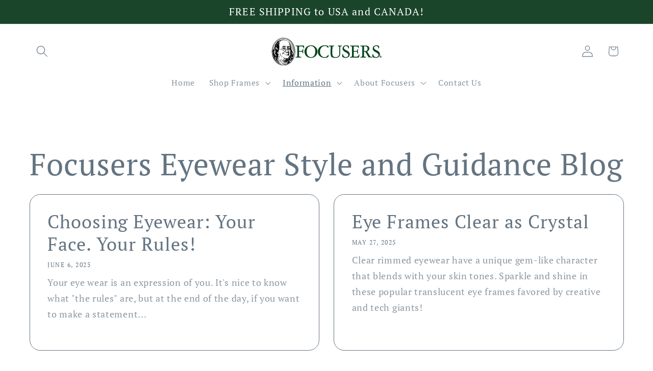

--- FILE ---
content_type: text/css
request_url: https://focusers.com/cdn/shop/t/29/assets/bold-alf.css?v=1466617647115212291739173729
body_size: -435
content:
.lens_prescription_table input{width:50px}.lens_prescription_table .row:nth-of-type(1),.lens_prescription_table .row:nth-of-type(4),.lens_prescription_table .row:nth-of-type(7){background-color:#ede5cb}.lens_prescription_table{color:#3f502e}.lens_prescription_table div:empty{display:block}.lens_prescription_table .row{display:grid;grid-template-columns:1.5fr 1fr 1fr 1fr}@media (max-width: 640px){.lens_prescription_table{font-size:small}}@media (750px <= width < 1490px){.lens_prescription_table{font-size:x-small}}.lens_prescription_table .row>div{border-color:#c2ba94;border-width:1px;border-bottom-width:0px;border-right-width:0px;border-style:solid}.lens_prescription_table .row>div:last-child{border-right-width:1px}.lens_prescription_table .row:last-child>div{border-bottom-width:1px}.lens_prescription_table .row>div{padding-left:5px}
/*# sourceMappingURL=/cdn/shop/t/29/assets/bold-alf.css.map?v=1466617647115212291739173729 */


--- FILE ---
content_type: text/javascript
request_url: https://focusers.com/cdn/shop/t/29/assets/bold-alf.js?v=119003478487284619961739173700
body_size: 1025
content:
(function(){$(".product-form").keypress(function(e){if(e.which==13){var tagName=e.target.tagName.toLowerCase();if(tagName!=="textarea")return!1}});var isTableApplied=!1,verifyTagAppear=setInterval(verifyTagAppear,100);function verifyTagAppear(){$('[name="properties[Lens Prescription]"]').length?isTableApplied||prescriptionTableInject():(isTableApplied=!1,checkAndClearPrescriptionValues())}function prescriptionTableInject(){if($("#fake-inputs").length&&$("#fake-inputs").remove(),$('[name="properties[Lens Prescription]"]').parent().parent().contents().unwrap(),$('[name="properties[Lens Prescription]"]').parent().parent().contents().wrap("<span></span>"),$('[name="properties[Lens Prescription]"]').attr("type","hidden"),$('[name="properties[Lens Prescription]"]').val("multidata"),$(".lens_prescription_table").length){isTableApplied=!0;return}var inputs_table='<div class="lens_prescription_table">\n    <div class="row">\n        <div></div>\n        <div>SPH</div>\n        <div>CYL</div>\n        <div>AXIS</div>\n    </div>\n    <div class="row">\n        <div>R (OD):</div>\n        <div>\n            <input type="text" name="properties[R(OD) SPH]" />\n        </div>\n        <div>\n            <input type="text" name="properties[R(OD) CYL]" />\n        </div>\n\n        <div>\n            <input type="text" name="properties[R(OD) AXIS]" />\n        </div>\n    </div>\n    <div class="row">\n        <div>L (OD):</div>\n        <div>\n            <input type="text" name="properties[L(OS) SPH]" />\n        </div>\n        <div>\n            <input type="text" name="properties[L(OS) CYL]" />\n        </div>\n        <div>\n            <input type="text" name="properties[L(OS) AXIS]" />\n        </div>\n    </div>\n    <div class="row">\n        <div></div>\n        <div>PRISM</div>\n        <div>BASE</div>\n        <div>SEG HT</div>\n    </div>\n    <div class="row">\n        <div>R (OD):</div>\n        <div>\n            <input type="text" name="properties[R(OD) PRISM]" />\n        </div>\n        <div>\n            <input type="text" name="properties[R(OD) BASE]" />\n        </div>\n        <div>\n            <input type="text" name="properties[R(OD) SEG HT]" />\n        </div>\n    </div>\n    <div class="row">\n        <div>L (OD):</div>\n        <div>\n            <input type="text" name="properties[L(OS) PRISM]" />\n        </div>\n        <div>\n            <input type="text" name="properties[L(OS) BASE]" />\n        </div>\n        <div>\n            <input type="text" name="properties[L(OS) SEG HT]" />\n        </div>\n    </div>\n    <div class="row">\n        <div></div>\n        <div>Distance</div>\n        <div>Near</div>\n        <div></div>\n    </div>\n    <div class="row">\n        <div>P/D:</div>\n        <div><input type="text" name="properties[PD Distance]" /></div>\n        <div><input type="text" name="properties[PD Near]" /></div>\n        <div></div>\n    </div>\n    <div class="row">\n        <div>ADD (Bifocals):</div>\n        <div>\n            <input type="text" name="properties[ADD (Bifocals)]" />\n        </div>\n        <div></div>\n        <div></div>\n    </div>\n</div>';$(inputs_table).insertAfter('[name="properties[Lens Prescription]"]');var add_btn=$(".product-form__cart-submit--small:visible"),add_btn_cloned=add_btn.clone().appendTo(".product-form__item--submit");add_btn.hide(),add_btn.attr("id","AddToCart-product-template-1"),add_btn_cloned.attr("id","AddToCart-product-template-2"),add_btn_cloned.click(function(){if(validateLensPrescription()){var orig_btn=document.getElementById("AddToCart-product-template-1"),eventClick=new Event("click");orig_btn.dispatchEvent(eventClick)}return!1});var lightbox_btn=$(".bold_lightbox_buttons button").first(),lightbox_btn_cloned=lightbox_btn.clone().insertBefore(lightbox_btn);lightbox_btn.hide(),lightbox_btn.attr("id","update-cart-btn-1"),lightbox_btn_cloned.attr("id","update-cart-btn-2"),lightbox_btn_cloned.click(function(event){if(!$('[name="properties[Lens Prescription]"]').length||validateLensPrescription()){var orig_lightbox_btn=document.getElementById("update-cart-btn-1"),eventLightBoxClick=new Event("click");orig_lightbox_btn.dispatchEvent(eventLightBoxClick)}return!1}),verifyIfCardHasValues(),enableLensPrecisionClearingErrors(),isTableApplied=!0;function verifyIfCardHasValues(){if($('[name="id"]').length&&$('[name="id"]').val()>0){var variant_id=$('[name="id"]').val(),items=BOLD.options.app.cartDoctor.cart.items,prop_data=null;$.each(items,function(key,item){item.id==variant_id&&(prop_data=item.properties)}),prop_data&&($('[name="properties[R(OD) SPH]"]').val(prop_data["R(OD) SPH"]),$('[name="properties[R(OD) CYL]"]').val(prop_data["R(OD) CYL"]),$('[name="properties[R(OD) AXIS]"]').val(prop_data["R(OD) AXIS"]),$('[name="properties[R(OD) PRISM]"]').val(prop_data["R(OD) PRISM"]),$('[name="properties[R(OD) BASE]"]').val(prop_data["R(OD) BASE"]),$('[name="properties[R(OD) SEG HT]"]').val(prop_data["R(OD) SEG HT"]),$('[name="properties[L(OS) SPH]"]').val(prop_data["L(OS) SPH"]),$('[name="properties[L(OS) CYL]"]').val(prop_data["L(OS) CYL"]),$('[name="properties[L(OS) AXIS]"]').val(prop_data["L(OS) AXIS"]),$('[name="properties[L(OS) PRISM]"]').val(prop_data["L(OS) PRISM"]),$('[name="properties[L(OS) BASE]"]').val(prop_data["L(OS) BASE"]),$('[name="properties[L(OS) SEG HT]"]').val(prop_data["L(OS) SEG HT"]),$('[name="properties[PD Distance]"]').val(prop_data["PD Distance"]),$('[name="properties[PD Near]"]').val(prop_data["PD Near"]),$('[name="properties[ADD (Bifocals)]"]').val(prop_data["ADD (Bifocals)"]))}}function validateLensPrescription(){clearAllLensPrecisionErrors();var result=!0;if($('[name="properties[Lens Prescription]"]').length){var at_least_one=!1;if($('[name="properties[R(OD) SPH]"]').val()!=""){at_least_one=!0;var regex=/^[-+][0-9]?[.]?(\d{1,2})$/;regex.test($('[name="properties[R(OD) SPH]"]').val())||($('[name="properties[R(OD) SPH]"]').css({"border-color":"red"}),$('<div class="bold_option_error"><small>SPH number requires either plus(+) or minus (-) sign</small></div>').insertAfter('[name="properties[R(OD) SPH]"]'),result=!1)}if($('[name="properties[R(OD) CYL]"]').val()!=""){at_least_one=!0;var regex=/^[-+][0-9]?[.]?(\d{1,2})$/;regex.test($('[name="properties[R(OD) CYL]"]').val())||($('[name="properties[R(OD) CYL]"]').css({"border-color":"red"}),$('<div class="bold_option_error"><small>CYL number requires either plus(+) or minus (-) sign</small></div>').insertAfter('[name="properties[R(OD) CYL]"]'),result=!1)}if($('[name="properties[R(OD) AXIS]"]').val()!=""&&(at_least_one=!0),$('[name="properties[R(OD) PRISM]"]').val()!=""&&(at_least_one=!0),$('[name="properties[R(OD) BASE]"]').val()!=""&&(at_least_one=!0),$('[name="properties[R(OD) SEG HT]"]').val()!=""&&(at_least_one=!0),$('[name="properties[L(OS) SPH]"]').val()!=""){at_least_one=!0;var regex=/^[-+][0-9]?[.]?(\d{1,2})$/;regex.test($('[name="properties[L(OS) SPH]"]').val())||($('[name="properties[L(OS) SPH]"]').css({"border-color":"red"}),$('<div class="bold_option_error"><small>SPH number requires either plus(+) or minus (-) sign</small></div>').insertAfter('[name="properties[L(OS) SPH]"]'),result=!1)}if($('[name="properties[L(OS) CYL]"]').val()!=""){at_least_one=!0;var regex=/^[-+][0-9]?[.]?(\d{1,2})$/;regex.test($('[name="properties[L(OS) CYL]"]').val())?$('[name="properties[R(OD) CYL]"]').val().charAt(0)!=$('[name="properties[L(OS) CYL]"]').val().charAt(0)&&($('[name="properties[R(OD) CYL]"]').css({"border-color":"red"}),$('<div class="bold_option_error"><small>CYL field numbers must <u>both</u> have plus(+) or minus (-) signs</small></div>').insertAfter('[name="properties[R(OD) CYL]"]'),$('[name="properties[L(OS) CYL]"]').css({"border-color":"red"}),$('<div class="bold_option_error"><small>CYL field numbers must <u>both</u> have plus(+) or minus (-) signs</small></div>').insertAfter('[name="properties[L(OS) CYL]"]'),result=!1):($('[name="properties[L(OS) CYL]"]').css({"border-color":"red"}),$('<div class="bold_option_error"><small>CYL number requires either plus(+) or minus (-) sign</small></div>').insertAfter('[name="properties[L(OS) CYL]"]'),result=!1)}$('[name="properties[L(OS) AXIS]"]').val()!=""&&(at_least_one=!0),$('[name="properties[L(OS) PRISM]"]').val()!=""&&(at_least_one=!0),$('[name="properties[L(OS) BASE]"]').val()!=""&&(at_least_one=!0),$('[name="properties[L(OS) SEG HT]"]').val()!=""&&(at_least_one=!0),$('[name="properties[PD Distance]"]').val()!=""&&(at_least_one=!0),$('[name="properties[PD Near]"]').val()!=""&&(at_least_one=!0),$('[name="properties[ADD (Bifocals)]"]').val()!=""&&(at_least_one=!0),at_least_one||(result=!1,$('<div class="prescription_error bold_option_error"><small>At least one Lens Prescription field must be completed.</small></div>').insertAfter($('[name="properties[Lens Prescription]"]')))}return result}function clearAllLensPrecisionErrors(){$(".prescription_error").remove(),$.each($(".lens_prescription_table input"),function(key,obj){$(obj).css({"border-color":"#dabe4c"}),$(obj).parent().children(".bold_option_error").remove()})}function enableLensPrecisionClearingErrors(){$(".lens_prescription_table input").click(function(){clearAllLensPrecisionErrors()})}}function checkAndClearPrescriptionValues(){if($('[name="id"]').length&&$('[name="id"]').val()>0&&!$("#fake-inputs").length){var variant_id=$('[name="id"]').val(),items=BOLD.options.app.cartDoctor.cart.items,prop_data=null;if($.each(items,function(key,item){item.id==variant_id&&(prop_data=item.properties)}),prop_data){var fake_inputs='<span id="fake-inputs"><input type="hidden" name="properties[R(OD) SPH]" value="" /><input type="hidden" name="properties[R(OD) CYL]" value="" /><input type="hidden" name="properties[R(OD) AXIS]" value="" /><input type="hidden" name="properties[R(OD) PRISM]" value="" /><input type="hidden" name="properties[R(OD) BASE]" value="" /><input type="hidden" name="properties[R(OD) SEG HT]" value="" /><input type="hidden" name="properties[L(OS) SPH]" value="" /><input type="hidden" name="properties[L(OS) CYL]" value="" /><input type="hidden" name="properties[L(OS) AXIS]" value="" /><input type="hidden" name="properties[L(OS) PRISM]" value="" /><input type="hidden" name="properties[L(OS) BASE]" value="" /><input type="hidden" name="properties[L(OS) SEG HT]" value="" /><input type="hidden" name="properties[PD Distance]" value="" /><input type="hidden" name="properties[PD Near]" value="" /><input type="hidden" name="properties[ADD (Bifocals)]" value="" /></span>';$(fake_inputs).insertAfter('[name="quantity"]')}}}})();
//# sourceMappingURL=/cdn/shop/t/29/assets/bold-alf.js.map?v=119003478487284619961739173700


--- FILE ---
content_type: text/javascript
request_url: https://focusers.com/cdn/shop/t/29/assets/animations.js?v=88693664871331136111730224832
body_size: 131
content:
const SCROLL_ANIMATION_TRIGGER_CLASSNAME="scroll-trigger",SCROLL_ANIMATION_OFFSCREEN_CLASSNAME="scroll-trigger--offscreen",SCROLL_ZOOM_IN_TRIGGER_CLASSNAME="animate--zoom-in",SCROLL_ANIMATION_CANCEL_CLASSNAME="scroll-trigger--cancel";function onIntersection(elements,observer){elements.forEach((element,index)=>{if(element.isIntersecting){const elementTarget=element.target;elementTarget.classList.contains(SCROLL_ANIMATION_OFFSCREEN_CLASSNAME)&&(elementTarget.classList.remove(SCROLL_ANIMATION_OFFSCREEN_CLASSNAME),elementTarget.hasAttribute("data-cascade")&&elementTarget.setAttribute("style",`--animation-order: ${index};`)),observer.unobserve(elementTarget)}else element.target.classList.add(SCROLL_ANIMATION_OFFSCREEN_CLASSNAME),element.target.classList.remove(SCROLL_ANIMATION_CANCEL_CLASSNAME)})}function initializeScrollAnimationTrigger(rootEl=document,isDesignModeEvent=!1){const animationTriggerElements=Array.from(rootEl.getElementsByClassName(SCROLL_ANIMATION_TRIGGER_CLASSNAME));if(animationTriggerElements.length===0)return;if(isDesignModeEvent){animationTriggerElements.forEach(element=>{element.classList.add("scroll-trigger--design-mode")});return}const observer=new IntersectionObserver(onIntersection,{rootMargin:"0px 0px -50px 0px"});animationTriggerElements.forEach(element=>observer.observe(element))}function initializeScrollZoomAnimationTrigger(){if(window.matchMedia("(prefers-reduced-motion: reduce)").matches)return;const animationTriggerElements=Array.from(document.getElementsByClassName(SCROLL_ZOOM_IN_TRIGGER_CLASSNAME));if(animationTriggerElements.length===0)return;const scaleAmount=.2/100;animationTriggerElements.forEach(element=>{let elementIsVisible=!1;new IntersectionObserver(elements=>{elements.forEach(entry=>{elementIsVisible=entry.isIntersecting})}).observe(element),element.style.setProperty("--zoom-in-ratio",1+scaleAmount*percentageSeen(element)),window.addEventListener("scroll",throttle(()=>{elementIsVisible&&element.style.setProperty("--zoom-in-ratio",1+scaleAmount*percentageSeen(element))}),{passive:!0})})}function percentageSeen(element){const viewportHeight=window.innerHeight,scrollY=window.scrollY,elementPositionY=element.getBoundingClientRect().top+scrollY,elementHeight=element.offsetHeight;if(elementPositionY>scrollY+viewportHeight)return 0;if(elementPositionY+elementHeight<scrollY)return 100;let percentage=(scrollY+viewportHeight-elementPositionY)/((viewportHeight+elementHeight)/100);return Math.round(percentage)}window.addEventListener("DOMContentLoaded",()=>{initializeScrollAnimationTrigger(),initializeScrollZoomAnimationTrigger()}),Shopify.designMode&&(document.addEventListener("shopify:section:load",event=>initializeScrollAnimationTrigger(event.target,!0)),document.addEventListener("shopify:section:reorder",()=>initializeScrollAnimationTrigger(document,!0)));
//# sourceMappingURL=/cdn/shop/t/29/assets/animations.js.map?v=88693664871331136111730224832
